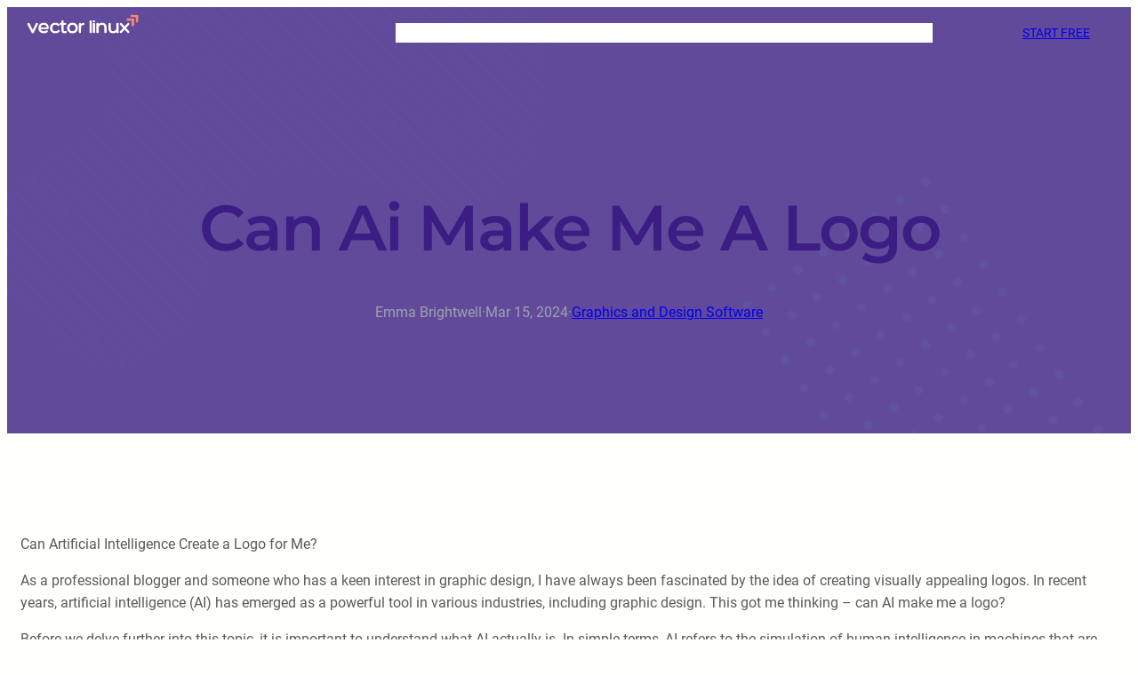

--- FILE ---
content_type: text/css
request_url: https://vectorlinux.com/wp-content/themes/blockskit-base/style.css?ver=6.9
body_size: 178
content:
/*
Theme Name: Blockskit Base
Theme URI: https://blockskit.com/blockskit-base/
Author: BlockskitDev
Author URI: https://blockskit.com
Description: Blockskit Base is a modern and versatile WordPress theme designed for various types of websites including blogs, small businesses, startups, agencies, firms, e-commerce shops, personal portfolio sites, and more. It offers full-site-editing, allowing easy customization of all aspects of your site. With multiple templates, patterns, and style variations, it's suitable for different aesthetics. The theme is also compatible with popular plugins like Elementor, WooCommerce, and Spectra – WordPress Gutenberg Blocks, adding extra functionality to your site.
Version: 1.1.4
Requires at least: 6.0
Tested up to: 6.8
Requires PHP: 5.6
License: GPLv3 or later
License URI: http://www.gnu.org/licenses/gpl-3.0.html
Text Domain: blockskit-base
Tags: one-column, custom-colors, custom-menu, custom-logo, editor-style, featured-images, full-site-editing, block-patterns, rtl-language-support, threaded-comments, translation-ready, wide-blocks, block-styles, blog, portfolio, education

Blockskit Base WordPress Theme, Copyright 2025 BlockskitDev
Blockskit Base is distributed under the terms of the GNU General Public License v3
*/

--- FILE ---
content_type: text/css
request_url: https://vectorlinux.com/wp-content/themes/blockskit-education/style.css?ver=1.1.4
body_size: 264
content:
/*
Theme Name: Blockskit Education
Theme URI: https://blockskit.com/blockskit-education/
Author: BlockskitDev
Author URI: https://blockskit.com
Description: Blockskit Education is a modern and versatile WordPress theme designed for various types of websites including academy, classes, course, courses, education, education wordpress theme, elearning, learning, learning management system, lms, online education, teacher, teaching, training, university and more. It offers full-site-editing, allowing easy customization of all aspects of your site. With multiple templates, patterns, and style variations, it's suitable for different aesthetics. The theme is also compatible with popular plugins like Elementor, WooCommerce, and Spectra – WordPress Gutenberg Blocks, adding extra functionality to your site.
Template: blockskit-base
Version: 1.0.1
Requires at least: 6.0
Tested up to: 6.5
Requires PHP: 5.6
License: GPLv3 or later
License URI: http://www.gnu.org/licenses/gpl-3.0.html
Text Domain: blockskit-education
Tags: one-column, custom-colors, custom-menu, custom-logo, editor-style, featured-images, full-site-editing, block-patterns, rtl-language-support, threaded-comments, translation-ready, wide-blocks, block-styles, blog, portfolio, education

Blockskit Education WordPress Theme, Copyright 2024 BlockskitDev
Blockskit Education is distributed under the terms of the GNU General Public License v3
*/

--- FILE ---
content_type: text/css
request_url: https://vectorlinux.com/wp-content/themes/blockskit-base/assets/css/theme-style.css?ver=1.1.4
body_size: -173
content:
/* Alignfull Compatibility */
body {
    overflow-x: hidden;
}
.entry-content .alignfull {
    margin-left: calc( -50vw + 50%);
    margin-right: calc( -50vw + 50%);
    max-width: 100vw;
    width: 100vw;
}



/*Reset Default Blocks Gap*/
.wp-site-blocks > * {
    margin-block-start: 0;
}

/* Navigation */
@media screen and (min-width: 600px){
    .wp-block-navigation ul.wp-block-navigation-submenu li {
        border-bottom: 1px solid rgba(0,0,0,.15);
    }
    .wp-block-navigation ul.wp-block-navigation-submenu li:last-child {
        border: none;
    }
}